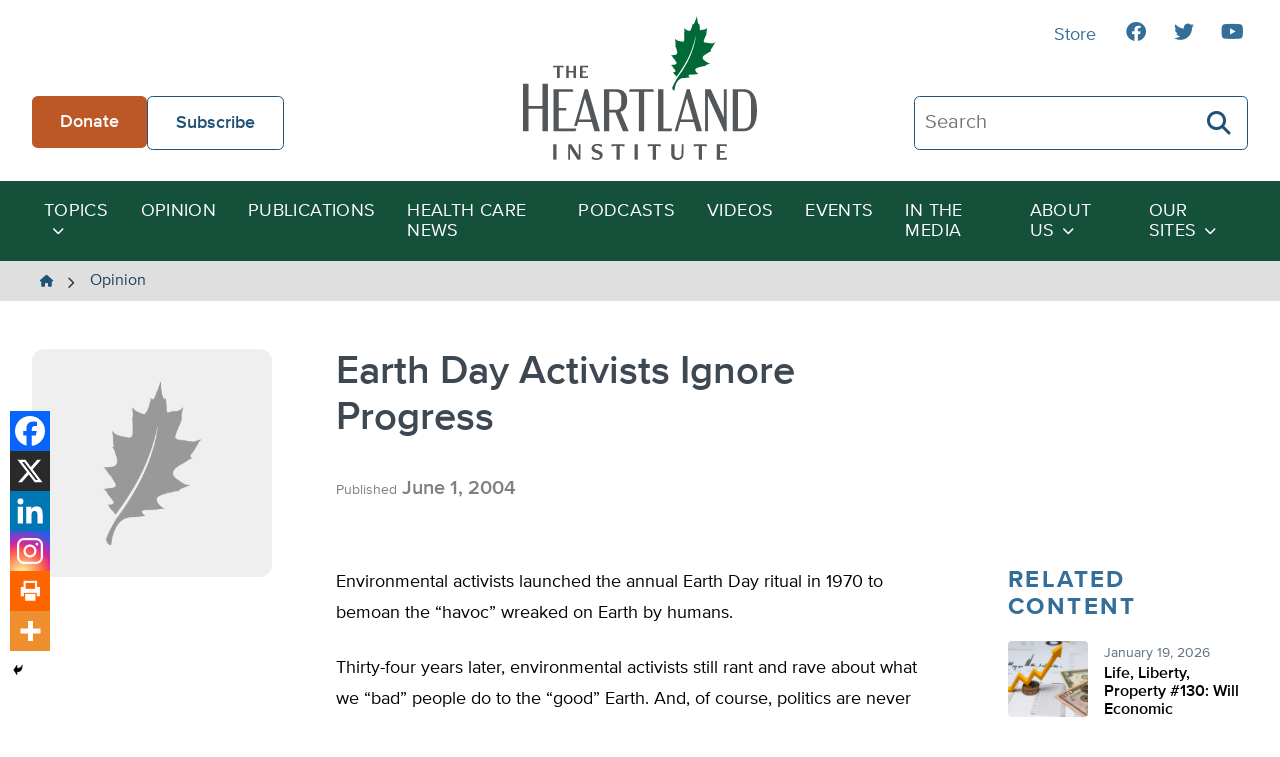

--- FILE ---
content_type: text/html; charset=UTF-8
request_url: https://heartland.org/opinion/earth-day-activists-ignore-progress/
body_size: 18266
content:
<!DOCTYPE html>
<html class="no-js" lang="en-US">
<head>
	<script type="text/javascript">
		document.documentElement.className = 'js';
	</script>

    <meta charset="UTF-8" />
    <meta name="viewport" content="width=device-width, initial-scale=1" />

    <meta name='robots' content='index, follow, max-image-preview:large, max-snippet:-1, max-video-preview:-1' />
	<style>img:is([sizes="auto" i], [sizes^="auto," i]) { contain-intrinsic-size: 3000px 1500px }</style>
	
	<!-- This site is optimized with the Yoast SEO plugin v26.4 - https://yoast.com/wordpress/plugins/seo/ -->
	<title>Earth Day Activists Ignore Progress - The Heartland Institute</title>
	<link rel="canonical" href="https://heartland.org/opinion/earth-day-activists-ignore-progress/" />
	<meta property="og:locale" content="en_US" />
	<meta property="og:type" content="article" />
	<meta property="og:title" content="Earth Day Activists Ignore Progress - The Heartland Institute" />
	<meta property="og:description" content="Environmental activists launched the annual Earth Day ritual in 1970 to bemoan the &quot;havoc&quot; wreaked on Earth by humans. Thirty-four years later, environmental activists still rant and rave about what we &quot;bad&quot; people do to the &quot;good&quot; Earth." />
	<meta property="og:url" content="https://heartland.org/opinion/earth-day-activists-ignore-progress/" />
	<meta property="og:site_name" content="The Heartland Institute" />
	<meta property="article:publisher" content="https://www.facebook.com/HeartlandInstitute" />
	<meta property="article:published_time" content="2004-06-01T00:00:00+00:00" />
	<meta name="twitter:card" content="summary_large_image" />
	<meta name="twitter:label1" content="Est. reading time" />
	<meta name="twitter:data1" content="4 minutes" />
	<script type="application/ld+json" class="yoast-schema-graph">{"@context":"https://schema.org","@graph":[{"@type":"WebPage","@id":"https://heartland.org/opinion/earth-day-activists-ignore-progress/","url":"https://heartland.org/opinion/earth-day-activists-ignore-progress/","name":"Earth Day Activists Ignore Progress - The Heartland Institute","isPartOf":{"@id":"https://heartland.org/#website"},"datePublished":"2004-06-01T00:00:00+00:00","author":{"@id":""},"breadcrumb":{"@id":"https://heartland.org/opinion/earth-day-activists-ignore-progress/#breadcrumb"},"inLanguage":"en-US","potentialAction":[{"@type":"ReadAction","target":["https://heartland.org/opinion/earth-day-activists-ignore-progress/"]}]},{"@type":"BreadcrumbList","@id":"https://heartland.org/opinion/earth-day-activists-ignore-progress/#breadcrumb","itemListElement":[{"@type":"ListItem","position":1,"name":"Home","item":"https://heartland.org/"},{"@type":"ListItem","position":2,"name":"Opinion","item":"https://heartland.org/opinion/"},{"@type":"ListItem","position":3,"name":"Earth Day Activists Ignore Progress"}]},{"@type":"WebSite","@id":"https://heartland.org/#website","url":"https://heartland.org/","name":"The Heartland Institute","description":"To discover, develop, and promote free-market solutions to social and economic problems.","potentialAction":[{"@type":"SearchAction","target":{"@type":"EntryPoint","urlTemplate":"https://heartland.org/?s={search_term_string}"},"query-input":{"@type":"PropertyValueSpecification","valueRequired":true,"valueName":"search_term_string"}}],"inLanguage":"en-US"}]}</script>
	<!-- / Yoast SEO plugin. -->


<link rel='dns-prefetch' href='//s7.addthis.com' />
<link rel="alternate" type="application/rss+xml" title="The Heartland Institute &raquo; Earth Day Activists Ignore Progress Comments Feed" href="https://heartland.org/opinion/earth-day-activists-ignore-progress/feed/" />
<script>
window._wpemojiSettings = {"baseUrl":"https:\/\/s.w.org\/images\/core\/emoji\/16.0.1\/72x72\/","ext":".png","svgUrl":"https:\/\/s.w.org\/images\/core\/emoji\/16.0.1\/svg\/","svgExt":".svg","source":{"concatemoji":"https:\/\/heartland.org\/wp-includes\/js\/wp-emoji-release.min.js?ver=6.8.3"}};
/*! This file is auto-generated */
!function(s,n){var o,i,e;function c(e){try{var t={supportTests:e,timestamp:(new Date).valueOf()};sessionStorage.setItem(o,JSON.stringify(t))}catch(e){}}function p(e,t,n){e.clearRect(0,0,e.canvas.width,e.canvas.height),e.fillText(t,0,0);var t=new Uint32Array(e.getImageData(0,0,e.canvas.width,e.canvas.height).data),a=(e.clearRect(0,0,e.canvas.width,e.canvas.height),e.fillText(n,0,0),new Uint32Array(e.getImageData(0,0,e.canvas.width,e.canvas.height).data));return t.every(function(e,t){return e===a[t]})}function u(e,t){e.clearRect(0,0,e.canvas.width,e.canvas.height),e.fillText(t,0,0);for(var n=e.getImageData(16,16,1,1),a=0;a<n.data.length;a++)if(0!==n.data[a])return!1;return!0}function f(e,t,n,a){switch(t){case"flag":return n(e,"\ud83c\udff3\ufe0f\u200d\u26a7\ufe0f","\ud83c\udff3\ufe0f\u200b\u26a7\ufe0f")?!1:!n(e,"\ud83c\udde8\ud83c\uddf6","\ud83c\udde8\u200b\ud83c\uddf6")&&!n(e,"\ud83c\udff4\udb40\udc67\udb40\udc62\udb40\udc65\udb40\udc6e\udb40\udc67\udb40\udc7f","\ud83c\udff4\u200b\udb40\udc67\u200b\udb40\udc62\u200b\udb40\udc65\u200b\udb40\udc6e\u200b\udb40\udc67\u200b\udb40\udc7f");case"emoji":return!a(e,"\ud83e\udedf")}return!1}function g(e,t,n,a){var r="undefined"!=typeof WorkerGlobalScope&&self instanceof WorkerGlobalScope?new OffscreenCanvas(300,150):s.createElement("canvas"),o=r.getContext("2d",{willReadFrequently:!0}),i=(o.textBaseline="top",o.font="600 32px Arial",{});return e.forEach(function(e){i[e]=t(o,e,n,a)}),i}function t(e){var t=s.createElement("script");t.src=e,t.defer=!0,s.head.appendChild(t)}"undefined"!=typeof Promise&&(o="wpEmojiSettingsSupports",i=["flag","emoji"],n.supports={everything:!0,everythingExceptFlag:!0},e=new Promise(function(e){s.addEventListener("DOMContentLoaded",e,{once:!0})}),new Promise(function(t){var n=function(){try{var e=JSON.parse(sessionStorage.getItem(o));if("object"==typeof e&&"number"==typeof e.timestamp&&(new Date).valueOf()<e.timestamp+604800&&"object"==typeof e.supportTests)return e.supportTests}catch(e){}return null}();if(!n){if("undefined"!=typeof Worker&&"undefined"!=typeof OffscreenCanvas&&"undefined"!=typeof URL&&URL.createObjectURL&&"undefined"!=typeof Blob)try{var e="postMessage("+g.toString()+"("+[JSON.stringify(i),f.toString(),p.toString(),u.toString()].join(",")+"));",a=new Blob([e],{type:"text/javascript"}),r=new Worker(URL.createObjectURL(a),{name:"wpTestEmojiSupports"});return void(r.onmessage=function(e){c(n=e.data),r.terminate(),t(n)})}catch(e){}c(n=g(i,f,p,u))}t(n)}).then(function(e){for(var t in e)n.supports[t]=e[t],n.supports.everything=n.supports.everything&&n.supports[t],"flag"!==t&&(n.supports.everythingExceptFlag=n.supports.everythingExceptFlag&&n.supports[t]);n.supports.everythingExceptFlag=n.supports.everythingExceptFlag&&!n.supports.flag,n.DOMReady=!1,n.readyCallback=function(){n.DOMReady=!0}}).then(function(){return e}).then(function(){var e;n.supports.everything||(n.readyCallback(),(e=n.source||{}).concatemoji?t(e.concatemoji):e.wpemoji&&e.twemoji&&(t(e.twemoji),t(e.wpemoji)))}))}((window,document),window._wpemojiSettings);
</script>
<link rel='stylesheet' id='sby_styles-css' href='https://heartland.org/wp-content/plugins/youtube-feed-pro/css/sb-youtube.min.css?ver=2.6.0' media='all' />
<style id='wp-emoji-styles-inline-css'>

	img.wp-smiley, img.emoji {
		display: inline !important;
		border: none !important;
		box-shadow: none !important;
		height: 1em !important;
		width: 1em !important;
		margin: 0 0.07em !important;
		vertical-align: -0.1em !important;
		background: none !important;
		padding: 0 !important;
	}
</style>
<link rel='stylesheet' id='wp-block-library-css' href='https://heartland.org/wp-includes/css/dist/block-library/style.min.css?ver=6.8.3' media='all' />
<style id='wp-block-library-theme-inline-css'>
.wp-block-audio :where(figcaption){color:#555;font-size:13px;text-align:center}.is-dark-theme .wp-block-audio :where(figcaption){color:#ffffffa6}.wp-block-audio{margin:0 0 1em}.wp-block-code{border:1px solid #ccc;border-radius:4px;font-family:Menlo,Consolas,monaco,monospace;padding:.8em 1em}.wp-block-embed :where(figcaption){color:#555;font-size:13px;text-align:center}.is-dark-theme .wp-block-embed :where(figcaption){color:#ffffffa6}.wp-block-embed{margin:0 0 1em}.blocks-gallery-caption{color:#555;font-size:13px;text-align:center}.is-dark-theme .blocks-gallery-caption{color:#ffffffa6}:root :where(.wp-block-image figcaption){color:#555;font-size:13px;text-align:center}.is-dark-theme :root :where(.wp-block-image figcaption){color:#ffffffa6}.wp-block-image{margin:0 0 1em}.wp-block-pullquote{border-bottom:4px solid;border-top:4px solid;color:currentColor;margin-bottom:1.75em}.wp-block-pullquote cite,.wp-block-pullquote footer,.wp-block-pullquote__citation{color:currentColor;font-size:.8125em;font-style:normal;text-transform:uppercase}.wp-block-quote{border-left:.25em solid;margin:0 0 1.75em;padding-left:1em}.wp-block-quote cite,.wp-block-quote footer{color:currentColor;font-size:.8125em;font-style:normal;position:relative}.wp-block-quote:where(.has-text-align-right){border-left:none;border-right:.25em solid;padding-left:0;padding-right:1em}.wp-block-quote:where(.has-text-align-center){border:none;padding-left:0}.wp-block-quote.is-large,.wp-block-quote.is-style-large,.wp-block-quote:where(.is-style-plain){border:none}.wp-block-search .wp-block-search__label{font-weight:700}.wp-block-search__button{border:1px solid #ccc;padding:.375em .625em}:where(.wp-block-group.has-background){padding:1.25em 2.375em}.wp-block-separator.has-css-opacity{opacity:.4}.wp-block-separator{border:none;border-bottom:2px solid;margin-left:auto;margin-right:auto}.wp-block-separator.has-alpha-channel-opacity{opacity:1}.wp-block-separator:not(.is-style-wide):not(.is-style-dots){width:100px}.wp-block-separator.has-background:not(.is-style-dots){border-bottom:none;height:1px}.wp-block-separator.has-background:not(.is-style-wide):not(.is-style-dots){height:2px}.wp-block-table{margin:0 0 1em}.wp-block-table td,.wp-block-table th{word-break:normal}.wp-block-table :where(figcaption){color:#555;font-size:13px;text-align:center}.is-dark-theme .wp-block-table :where(figcaption){color:#ffffffa6}.wp-block-video :where(figcaption){color:#555;font-size:13px;text-align:center}.is-dark-theme .wp-block-video :where(figcaption){color:#ffffffa6}.wp-block-video{margin:0 0 1em}:root :where(.wp-block-template-part.has-background){margin-bottom:0;margin-top:0;padding:1.25em 2.375em}
</style>
<link rel='stylesheet' id='awb-css' href='https://heartland.org/wp-content/plugins/advanced-backgrounds/assets/awb/awb.min.css?ver=1.12.7' media='all' />
<style id='global-styles-inline-css'>
:root{--wp--preset--aspect-ratio--square: 1;--wp--preset--aspect-ratio--4-3: 4/3;--wp--preset--aspect-ratio--3-4: 3/4;--wp--preset--aspect-ratio--3-2: 3/2;--wp--preset--aspect-ratio--2-3: 2/3;--wp--preset--aspect-ratio--16-9: 16/9;--wp--preset--aspect-ratio--9-16: 9/16;--wp--preset--color--black: #000000;--wp--preset--color--cyan-bluish-gray: #abb8c3;--wp--preset--color--white: #FFFFFF;--wp--preset--color--pale-pink: #f78da7;--wp--preset--color--vivid-red: #cf2e2e;--wp--preset--color--luminous-vivid-orange: #ff6900;--wp--preset--color--luminous-vivid-amber: #fcb900;--wp--preset--color--light-green-cyan: #7bdcb5;--wp--preset--color--vivid-green-cyan: #00d084;--wp--preset--color--pale-cyan-blue: #8ed1fc;--wp--preset--color--vivid-cyan-blue: #0693e3;--wp--preset--color--vivid-purple: #9b51e0;--wp--preset--color--pale-gray: #EFEFEF;--wp--preset--color--light-gray: #E0DFDF;--wp--preset--color--light-bluegray: #627282;--wp--preset--color--bluegray: #3D4853;--wp--preset--color--dark-bluegray: #323A43;--wp--preset--color--orange-dark: #A2481C;--wp--preset--color--orange: #BD5726;--wp--preset--color--green-dark: #15503b;--wp--preset--color--green: #22765A;--wp--preset--color--blue-dark: #194261;--wp--preset--color--blue: #1F5277;--wp--preset--gradient--vivid-cyan-blue-to-vivid-purple: linear-gradient(135deg,rgba(6,147,227,1) 0%,rgb(155,81,224) 100%);--wp--preset--gradient--light-green-cyan-to-vivid-green-cyan: linear-gradient(135deg,rgb(122,220,180) 0%,rgb(0,208,130) 100%);--wp--preset--gradient--luminous-vivid-amber-to-luminous-vivid-orange: linear-gradient(135deg,rgba(252,185,0,1) 0%,rgba(255,105,0,1) 100%);--wp--preset--gradient--luminous-vivid-orange-to-vivid-red: linear-gradient(135deg,rgba(255,105,0,1) 0%,rgb(207,46,46) 100%);--wp--preset--gradient--very-light-gray-to-cyan-bluish-gray: linear-gradient(135deg,rgb(238,238,238) 0%,rgb(169,184,195) 100%);--wp--preset--gradient--cool-to-warm-spectrum: linear-gradient(135deg,rgb(74,234,220) 0%,rgb(151,120,209) 20%,rgb(207,42,186) 40%,rgb(238,44,130) 60%,rgb(251,105,98) 80%,rgb(254,248,76) 100%);--wp--preset--gradient--blush-light-purple: linear-gradient(135deg,rgb(255,206,236) 0%,rgb(152,150,240) 100%);--wp--preset--gradient--blush-bordeaux: linear-gradient(135deg,rgb(254,205,165) 0%,rgb(254,45,45) 50%,rgb(107,0,62) 100%);--wp--preset--gradient--luminous-dusk: linear-gradient(135deg,rgb(255,203,112) 0%,rgb(199,81,192) 50%,rgb(65,88,208) 100%);--wp--preset--gradient--pale-ocean: linear-gradient(135deg,rgb(255,245,203) 0%,rgb(182,227,212) 50%,rgb(51,167,181) 100%);--wp--preset--gradient--electric-grass: linear-gradient(135deg,rgb(202,248,128) 0%,rgb(113,206,126) 100%);--wp--preset--gradient--midnight: linear-gradient(135deg,rgb(2,3,129) 0%,rgb(40,116,252) 100%);--wp--preset--font-size--small: 13px;--wp--preset--font-size--medium: 20px;--wp--preset--font-size--large: 36px;--wp--preset--font-size--x-large: 42px;--wp--preset--spacing--20: 0.44rem;--wp--preset--spacing--30: 0.67rem;--wp--preset--spacing--40: 1rem;--wp--preset--spacing--50: 1.5rem;--wp--preset--spacing--60: 2.25rem;--wp--preset--spacing--70: 3.38rem;--wp--preset--spacing--80: 5.06rem;--wp--preset--shadow--natural: 6px 6px 9px rgba(0, 0, 0, 0.2);--wp--preset--shadow--deep: 12px 12px 50px rgba(0, 0, 0, 0.4);--wp--preset--shadow--sharp: 6px 6px 0px rgba(0, 0, 0, 0.2);--wp--preset--shadow--outlined: 6px 6px 0px -3px rgba(255, 255, 255, 1), 6px 6px rgba(0, 0, 0, 1);--wp--preset--shadow--crisp: 6px 6px 0px rgba(0, 0, 0, 1);}:where(body) { margin: 0; }.wp-site-blocks > .alignleft { float: left; margin-right: 2em; }.wp-site-blocks > .alignright { float: right; margin-left: 2em; }.wp-site-blocks > .aligncenter { justify-content: center; margin-left: auto; margin-right: auto; }:where(.is-layout-flex){gap: 0.5em;}:where(.is-layout-grid){gap: 0.5em;}.is-layout-flow > .alignleft{float: left;margin-inline-start: 0;margin-inline-end: 2em;}.is-layout-flow > .alignright{float: right;margin-inline-start: 2em;margin-inline-end: 0;}.is-layout-flow > .aligncenter{margin-left: auto !important;margin-right: auto !important;}.is-layout-constrained > .alignleft{float: left;margin-inline-start: 0;margin-inline-end: 2em;}.is-layout-constrained > .alignright{float: right;margin-inline-start: 2em;margin-inline-end: 0;}.is-layout-constrained > .aligncenter{margin-left: auto !important;margin-right: auto !important;}.is-layout-constrained > :where(:not(.alignleft):not(.alignright):not(.alignfull)){margin-left: auto !important;margin-right: auto !important;}body .is-layout-flex{display: flex;}.is-layout-flex{flex-wrap: wrap;align-items: center;}.is-layout-flex > :is(*, div){margin: 0;}body .is-layout-grid{display: grid;}.is-layout-grid > :is(*, div){margin: 0;}body{padding-top: 0px;padding-right: 0px;padding-bottom: 0px;padding-left: 0px;}a:where(:not(.wp-element-button)){text-decoration: underline;}:root :where(.wp-element-button, .wp-block-button__link){background-color: #32373c;border-width: 0;color: #fff;font-family: inherit;font-size: inherit;line-height: inherit;padding: calc(0.667em + 2px) calc(1.333em + 2px);text-decoration: none;}.has-black-color{color: var(--wp--preset--color--black) !important;}.has-cyan-bluish-gray-color{color: var(--wp--preset--color--cyan-bluish-gray) !important;}.has-white-color{color: var(--wp--preset--color--white) !important;}.has-pale-pink-color{color: var(--wp--preset--color--pale-pink) !important;}.has-vivid-red-color{color: var(--wp--preset--color--vivid-red) !important;}.has-luminous-vivid-orange-color{color: var(--wp--preset--color--luminous-vivid-orange) !important;}.has-luminous-vivid-amber-color{color: var(--wp--preset--color--luminous-vivid-amber) !important;}.has-light-green-cyan-color{color: var(--wp--preset--color--light-green-cyan) !important;}.has-vivid-green-cyan-color{color: var(--wp--preset--color--vivid-green-cyan) !important;}.has-pale-cyan-blue-color{color: var(--wp--preset--color--pale-cyan-blue) !important;}.has-vivid-cyan-blue-color{color: var(--wp--preset--color--vivid-cyan-blue) !important;}.has-vivid-purple-color{color: var(--wp--preset--color--vivid-purple) !important;}.has-pale-gray-color{color: var(--wp--preset--color--pale-gray) !important;}.has-light-gray-color{color: var(--wp--preset--color--light-gray) !important;}.has-light-bluegray-color{color: var(--wp--preset--color--light-bluegray) !important;}.has-bluegray-color{color: var(--wp--preset--color--bluegray) !important;}.has-dark-bluegray-color{color: var(--wp--preset--color--dark-bluegray) !important;}.has-orange-dark-color{color: var(--wp--preset--color--orange-dark) !important;}.has-orange-color{color: var(--wp--preset--color--orange) !important;}.has-green-dark-color{color: var(--wp--preset--color--green-dark) !important;}.has-green-color{color: var(--wp--preset--color--green) !important;}.has-blue-dark-color{color: var(--wp--preset--color--blue-dark) !important;}.has-blue-color{color: var(--wp--preset--color--blue) !important;}.has-black-background-color{background-color: var(--wp--preset--color--black) !important;}.has-cyan-bluish-gray-background-color{background-color: var(--wp--preset--color--cyan-bluish-gray) !important;}.has-white-background-color{background-color: var(--wp--preset--color--white) !important;}.has-pale-pink-background-color{background-color: var(--wp--preset--color--pale-pink) !important;}.has-vivid-red-background-color{background-color: var(--wp--preset--color--vivid-red) !important;}.has-luminous-vivid-orange-background-color{background-color: var(--wp--preset--color--luminous-vivid-orange) !important;}.has-luminous-vivid-amber-background-color{background-color: var(--wp--preset--color--luminous-vivid-amber) !important;}.has-light-green-cyan-background-color{background-color: var(--wp--preset--color--light-green-cyan) !important;}.has-vivid-green-cyan-background-color{background-color: var(--wp--preset--color--vivid-green-cyan) !important;}.has-pale-cyan-blue-background-color{background-color: var(--wp--preset--color--pale-cyan-blue) !important;}.has-vivid-cyan-blue-background-color{background-color: var(--wp--preset--color--vivid-cyan-blue) !important;}.has-vivid-purple-background-color{background-color: var(--wp--preset--color--vivid-purple) !important;}.has-pale-gray-background-color{background-color: var(--wp--preset--color--pale-gray) !important;}.has-light-gray-background-color{background-color: var(--wp--preset--color--light-gray) !important;}.has-light-bluegray-background-color{background-color: var(--wp--preset--color--light-bluegray) !important;}.has-bluegray-background-color{background-color: var(--wp--preset--color--bluegray) !important;}.has-dark-bluegray-background-color{background-color: var(--wp--preset--color--dark-bluegray) !important;}.has-orange-dark-background-color{background-color: var(--wp--preset--color--orange-dark) !important;}.has-orange-background-color{background-color: var(--wp--preset--color--orange) !important;}.has-green-dark-background-color{background-color: var(--wp--preset--color--green-dark) !important;}.has-green-background-color{background-color: var(--wp--preset--color--green) !important;}.has-blue-dark-background-color{background-color: var(--wp--preset--color--blue-dark) !important;}.has-blue-background-color{background-color: var(--wp--preset--color--blue) !important;}.has-black-border-color{border-color: var(--wp--preset--color--black) !important;}.has-cyan-bluish-gray-border-color{border-color: var(--wp--preset--color--cyan-bluish-gray) !important;}.has-white-border-color{border-color: var(--wp--preset--color--white) !important;}.has-pale-pink-border-color{border-color: var(--wp--preset--color--pale-pink) !important;}.has-vivid-red-border-color{border-color: var(--wp--preset--color--vivid-red) !important;}.has-luminous-vivid-orange-border-color{border-color: var(--wp--preset--color--luminous-vivid-orange) !important;}.has-luminous-vivid-amber-border-color{border-color: var(--wp--preset--color--luminous-vivid-amber) !important;}.has-light-green-cyan-border-color{border-color: var(--wp--preset--color--light-green-cyan) !important;}.has-vivid-green-cyan-border-color{border-color: var(--wp--preset--color--vivid-green-cyan) !important;}.has-pale-cyan-blue-border-color{border-color: var(--wp--preset--color--pale-cyan-blue) !important;}.has-vivid-cyan-blue-border-color{border-color: var(--wp--preset--color--vivid-cyan-blue) !important;}.has-vivid-purple-border-color{border-color: var(--wp--preset--color--vivid-purple) !important;}.has-pale-gray-border-color{border-color: var(--wp--preset--color--pale-gray) !important;}.has-light-gray-border-color{border-color: var(--wp--preset--color--light-gray) !important;}.has-light-bluegray-border-color{border-color: var(--wp--preset--color--light-bluegray) !important;}.has-bluegray-border-color{border-color: var(--wp--preset--color--bluegray) !important;}.has-dark-bluegray-border-color{border-color: var(--wp--preset--color--dark-bluegray) !important;}.has-orange-dark-border-color{border-color: var(--wp--preset--color--orange-dark) !important;}.has-orange-border-color{border-color: var(--wp--preset--color--orange) !important;}.has-green-dark-border-color{border-color: var(--wp--preset--color--green-dark) !important;}.has-green-border-color{border-color: var(--wp--preset--color--green) !important;}.has-blue-dark-border-color{border-color: var(--wp--preset--color--blue-dark) !important;}.has-blue-border-color{border-color: var(--wp--preset--color--blue) !important;}.has-vivid-cyan-blue-to-vivid-purple-gradient-background{background: var(--wp--preset--gradient--vivid-cyan-blue-to-vivid-purple) !important;}.has-light-green-cyan-to-vivid-green-cyan-gradient-background{background: var(--wp--preset--gradient--light-green-cyan-to-vivid-green-cyan) !important;}.has-luminous-vivid-amber-to-luminous-vivid-orange-gradient-background{background: var(--wp--preset--gradient--luminous-vivid-amber-to-luminous-vivid-orange) !important;}.has-luminous-vivid-orange-to-vivid-red-gradient-background{background: var(--wp--preset--gradient--luminous-vivid-orange-to-vivid-red) !important;}.has-very-light-gray-to-cyan-bluish-gray-gradient-background{background: var(--wp--preset--gradient--very-light-gray-to-cyan-bluish-gray) !important;}.has-cool-to-warm-spectrum-gradient-background{background: var(--wp--preset--gradient--cool-to-warm-spectrum) !important;}.has-blush-light-purple-gradient-background{background: var(--wp--preset--gradient--blush-light-purple) !important;}.has-blush-bordeaux-gradient-background{background: var(--wp--preset--gradient--blush-bordeaux) !important;}.has-luminous-dusk-gradient-background{background: var(--wp--preset--gradient--luminous-dusk) !important;}.has-pale-ocean-gradient-background{background: var(--wp--preset--gradient--pale-ocean) !important;}.has-electric-grass-gradient-background{background: var(--wp--preset--gradient--electric-grass) !important;}.has-midnight-gradient-background{background: var(--wp--preset--gradient--midnight) !important;}.has-small-font-size{font-size: var(--wp--preset--font-size--small) !important;}.has-medium-font-size{font-size: var(--wp--preset--font-size--medium) !important;}.has-large-font-size{font-size: var(--wp--preset--font-size--large) !important;}.has-x-large-font-size{font-size: var(--wp--preset--font-size--x-large) !important;}
:where(.wp-block-post-template.is-layout-flex){gap: 1.25em;}:where(.wp-block-post-template.is-layout-grid){gap: 1.25em;}
:where(.wp-block-columns.is-layout-flex){gap: 2em;}:where(.wp-block-columns.is-layout-grid){gap: 2em;}
:root :where(.wp-block-pullquote){font-size: 1.5em;line-height: 1.6;}
</style>
<link rel='stylesheet' id='heartland-style-css' href='https://heartland.org/wp-content/themes/heartland/style.css?ver=1.0.1' media='all' />
<link rel='stylesheet' id='heateor_sss_frontend_css-css' href='https://heartland.org/wp-content/plugins/sassy-social-share/public/css/sassy-social-share-public.css?ver=3.3.79' media='all' />
<style id='heateor_sss_frontend_css-inline-css'>
.heateor_sss_button_instagram span.heateor_sss_svg,a.heateor_sss_instagram span.heateor_sss_svg{background:radial-gradient(circle at 30% 107%,#fdf497 0,#fdf497 5%,#fd5949 45%,#d6249f 60%,#285aeb 90%)}.heateor_sss_horizontal_sharing .heateor_sss_svg,.heateor_sss_standard_follow_icons_container .heateor_sss_svg{color:#fff;border-width:0px;border-style:solid;border-color:transparent}.heateor_sss_horizontal_sharing .heateorSssTCBackground{color:#666}.heateor_sss_horizontal_sharing span.heateor_sss_svg:hover,.heateor_sss_standard_follow_icons_container span.heateor_sss_svg:hover{border-color:transparent;}.heateor_sss_vertical_sharing span.heateor_sss_svg,.heateor_sss_floating_follow_icons_container span.heateor_sss_svg{color:#fff;border-width:0px;border-style:solid;border-color:transparent;}.heateor_sss_vertical_sharing .heateorSssTCBackground{color:#666;}.heateor_sss_vertical_sharing span.heateor_sss_svg:hover,.heateor_sss_floating_follow_icons_container span.heateor_sss_svg:hover{border-color:transparent;}@media screen and (max-width:783px) {.heateor_sss_vertical_sharing{display:none!important}}div.heateor_sss_mobile_footer{display:none;}@media screen and (max-width:783px){div.heateor_sss_bottom_sharing .heateorSssTCBackground{background-color:white}div.heateor_sss_bottom_sharing{width:100%!important;left:0!important;}div.heateor_sss_bottom_sharing a{width:16.6666666667% !important;}div.heateor_sss_bottom_sharing .heateor_sss_svg{width: 100% !important;}div.heateor_sss_bottom_sharing div.heateorSssTotalShareCount{font-size:1em!important;line-height:28px!important}div.heateor_sss_bottom_sharing div.heateorSssTotalShareText{font-size:.7em!important;line-height:0px!important}div.heateor_sss_mobile_footer{display:block;height:40px;}.heateor_sss_bottom_sharing{padding:0!important;display:block!important;width:auto!important;bottom:-2px!important;top: auto!important;}.heateor_sss_bottom_sharing .heateor_sss_square_count{line-height:inherit;}.heateor_sss_bottom_sharing .heateorSssSharingArrow{display:none;}.heateor_sss_bottom_sharing .heateorSssTCBackground{margin-right:1.1em!important}}
</style>
<script src="https://heartland.org/wp-includes/js/jquery/jquery.min.js?ver=3.7.1" id="jquery-core-js"></script>
<script src="https://heartland.org/wp-includes/js/jquery/jquery-migrate.min.js?ver=3.4.1" id="jquery-migrate-js"></script>
<script src="//s7.addthis.com/js/300/addthis_widget.js?ver=6.8.3#pubid=ra-636e8ca658c6a405" id="addthis-scripts-js"></script>
<link rel="https://api.w.org/" href="https://heartland.org/wp-json/" /><link rel="alternate" title="JSON" type="application/json" href="https://heartland.org/wp-json/wp/v2/posts/57039" /><link rel="EditURI" type="application/rsd+xml" title="RSD" href="https://heartland.org/xmlrpc.php?rsd" />
<link rel='shortlink' href='https://heartland.org/?p=57039' />
<link rel="alternate" title="oEmbed (JSON)" type="application/json+oembed" href="https://heartland.org/wp-json/oembed/1.0/embed?url=https%3A%2F%2Fheartland.org%2Fopinion%2Fearth-day-activists-ignore-progress%2F" />
<link rel="alternate" title="oEmbed (XML)" type="text/xml+oembed" href="https://heartland.org/wp-json/oembed/1.0/embed?url=https%3A%2F%2Fheartland.org%2Fopinion%2Fearth-day-activists-ignore-progress%2F&#038;format=xml" />
<!-- start Simple Custom CSS and JS -->
<script>
// Add this to your theme's footer or use Insert Headers and Footers plugin
document.addEventListener('DOMContentLoaded', function() {
    // Show/hide listing preference field based on recognition choice
    const recognitionRadios = document.querySelectorAll('input[name="recognition"]');
    const listingField = document.getElementById('listing-preference');
    
    if (recognitionRadios.length > 0 && listingField) {
        recognitionRadios.forEach(radio => {
            radio.addEventListener('change', function() {
                if (this.value === 'Public Recognition') {
                    listingField.style.display = 'block';
                } else {
                    listingField.style.display = 'none';
                    const listedAsField = document.getElementById('listed-as');
                    if (listedAsField) {
                        listedAsField.value = ''; // Clear the field when hidden
                    }
                }
            });
        });
    }
});</script>
<!-- end Simple Custom CSS and JS -->
<!-- start Simple Custom CSS and JS -->
<style>
/* Legacy Form Styling */
.legacy-form-wrapper {
    background: white;
    border-radius: 15px;
    padding: 3rem;
    box-shadow: 0 10px 30px rgba(0,0,0,0.1);
    max-width: 600px;
    margin: 0 auto;
    border: 2px solid #f0f0f0;
}

.legacy-form-wrapper .form-row {
    margin-bottom: 2rem;
}

.legacy-form-wrapper .form-row label {
    display: block;
    margin-bottom: 0.5rem;
    font-weight: bold;
    color: #18320c;
    font-size: 1rem;
}

.legacy-form-wrapper .form-control {
    width: 100%;
    padding: 1rem;
    border: 2px solid #e0e0e0;
    border-radius: 8px;
    font-size: 1rem;
    transition: border-color 0.3s ease, box-shadow 0.3s ease;
    background-color: #fafafa;
    box-sizing: border-box;
}

.legacy-form-wrapper .form-control:focus {
    outline: none;
    border-color: #d4af37;
    box-shadow: 0 0 0 3px rgba(212, 175, 55, 0.1);
    background-color: white;
}

.legacy-form-wrapper .checkbox-row {
    display: flex;
    align-items: flex-start;
    gap: 1rem;
}

.legacy-form-wrapper .checkbox-row .wpcf7-list-item {
    margin: 0;
    display: flex;
    align-items: flex-start;
    gap: 1rem;
}

.legacy-form-wrapper .checkbox-row .wpcf7-list-item-label {
    font-weight: normal;
    margin: 0;
    flex: 1;
    cursor: pointer;
    color: #333;
}

.legacy-form-wrapper .checkbox-input {
    transform: scale(1.2);
    margin: 0;
}

.legacy-form-wrapper .radio-group {
    display: flex;
    gap: 2rem;
    margin-top: 0.5rem;
    flex-wrap: wrap;
}

.legacy-form-wrapper .radio-group .wpcf7-list-item {
    display: flex;
    align-items: center;
    gap: 0.5rem;
    margin: 0;
}

.legacy-form-wrapper .radio-group .wpcf7-list-item-label {
    margin: 0;
    font-weight: normal;
    cursor: pointer;
}

.legacy-form-wrapper .radio-input {
    transform: scale(1.2);
    margin: 0;
}

.legacy-form-wrapper .submit-btn {
    background: linear-gradient(135deg, #d4af37, #b8941f);
    color: white;
    border: none;
    padding: 1.2rem 3rem;
    font-size: 1.1rem;
    font-weight: bold;
    border-radius: 50px;
    cursor: pointer;
    transition: all 0.3s ease;
    width: 100%;
    margin-top: 1rem;
    box-shadow: 0 4px 15px rgba(212, 175, 55, 0.3);
}

.legacy-form-wrapper .submit-btn:hover {
    background: linear-gradient(135deg, #b8941f, #d4af37);
    transform: translateY(-2px);
    box-shadow: 0 6px 20px rgba(212, 175, 55, 0.4);
}

.legacy-form-wrapper .submit-btn:active {
    transform: translateY(0);
}

.legacy-form-wrapper .submit-row {
    text-align: center;
}

/* Hide CF7 default styles */
.legacy-form-wrapper .wpcf7-form p {
    margin: 0;
}

.legacy-form-wrapper .wpcf7-not-valid-tip {
    color: #d32f2f;
    font-size: 0.9rem;
    margin-top: 0.5rem;
}

/* Responsive Design */
@media (max-width: 768px) {
    .legacy-form-wrapper {
        padding: 2rem 1.5rem;
        margin: 0 15px;
    }
    
    .legacy-form-wrapper .radio-group {
        flex-direction: column;
        gap: 1rem;
    }
}

@media (max-width: 480px) {
    .legacy-form-wrapper {
        padding: 1.5rem 1rem;
    }
    
    .legacy-form-wrapper .submit-btn {
        padding: 1rem 2rem;
        font-size: 1rem;
    }
}</style>
<!-- end Simple Custom CSS and JS -->
<meta name="facebook-domain-verification" content="2d71255lpo33loynl95nose8o5cp3z" /><style>.topic-emerging-issues-bg{background-color:#758091;}.topic-emerging-issues-text{color:#758091;}.topic-environment-energy-bg{background-color:#3F841F;}.topic-environment-energy-text{color:#3F841F;}.topic-government-liberty-bg{background-color:#543F8E;}.topic-government-liberty-text{color:#543F8E;}.topic-education-bg{background-color:#AA6122;}.topic-education-text{color:#AA6122;}.topic-health-care-bg{background-color:#398084;}.topic-health-care-text{color:#398084;}.topic-economy-bg{background-color:#1F5277;}.topic-economy-text{color:#1F5277;}.topic-socialism-bg{background-color:#A22622;}.topic-socialism-text{color:#A22622;}</style><meta name="generator" content="Elementor 3.32.1; features: e_font_icon_svg, additional_custom_breakpoints; settings: css_print_method-external, google_font-enabled, font_display-swap">
			<style>
				.e-con.e-parent:nth-of-type(n+4):not(.e-lazyloaded):not(.e-no-lazyload),
				.e-con.e-parent:nth-of-type(n+4):not(.e-lazyloaded):not(.e-no-lazyload) * {
					background-image: none !important;
				}
				@media screen and (max-height: 1024px) {
					.e-con.e-parent:nth-of-type(n+3):not(.e-lazyloaded):not(.e-no-lazyload),
					.e-con.e-parent:nth-of-type(n+3):not(.e-lazyloaded):not(.e-no-lazyload) * {
						background-image: none !important;
					}
				}
				@media screen and (max-height: 640px) {
					.e-con.e-parent:nth-of-type(n+2):not(.e-lazyloaded):not(.e-no-lazyload),
					.e-con.e-parent:nth-of-type(n+2):not(.e-lazyloaded):not(.e-no-lazyload) * {
						background-image: none !important;
					}
				}
			</style>
			</head>

<body class="wp-singular post-template-default single single-post postid-57039 single-format-standard wp-theme-heartland elementor-default elementor-kit-88085">
        <div id="zn-site">
        <a class="skip-link screen-reader-text" href="#zn-main">Skip to content</a>

        <header id="zn-header">
    <div class="zn-site-width zn-header-stage">
        <a href="https://heartland.org" class="zn-brand">
            The Heartland Institute        </a>
        <button id="zn-main-menu-btn" class="zn-main-menu-btn fa-bars" aria-controls="zn-menu-drawer">
            Open Menu
        </button>
        <div id="zn-menu-drawer" class="zn-menu-drawer">
            <div class="zn-action-nav">
                <nav class="menu-action-menu-container" aria-label="Action Buttons"><ul class="zn-menu"><li id="menu-item-86" class="menu-item menu-item-type-post_type menu-item-object-page menu-item-86"><a href="https://heartland.org/donate/">Donate</a></li>
<li id="menu-item-85" class="menu-item menu-item-type-post_type menu-item-object-page menu-item-85"><a href="https://heartland.org/subscribe/">Subscribe</a></li>
</ul></nav>            </div>
            <div class="zn-header-search">
                <form action="/" method="get">
	<label for="header-search" class="sr-only">Search The Heartland Institute</label>
	<input type="text" name="s" id="header-search" placeholder="Search" />
	<button class="zn-header-search-submit fa-search" type="submit">Search</button>
</form>            </div>
            <div class="zn-main-nav">
                <div class="zn-site-width">
                    <nav class="menu-main-menu-container" aria-label="Primary"><ul class="zn-menu"><li id="menu-item-63" class="menu-item menu-item-type-post_type menu-item-object-page menu-item-has-children menu-item-63"><a href="https://heartland.org/topics/">Topics</a>
<ul class="sub-menu">
	<li id="menu-item-64" class="menu-item menu-item-type-post_type menu-item-object-page menu-item-64"><a href="https://heartland.org/topics/environment-energy/">Environment &#038; Energy</a></li>
	<li id="menu-item-65" class="menu-item menu-item-type-post_type menu-item-object-page menu-item-65"><a href="https://heartland.org/topics/government-liberty/">Government &#038; Liberty</a></li>
	<li id="menu-item-66" class="menu-item menu-item-type-post_type menu-item-object-page menu-item-66"><a href="https://heartland.org/topics/education/">Education</a></li>
	<li id="menu-item-67" class="menu-item menu-item-type-post_type menu-item-object-page menu-item-67"><a href="https://heartland.org/topics/health-care/">Health Care</a></li>
	<li id="menu-item-68" class="menu-item menu-item-type-post_type menu-item-object-page menu-item-68"><a href="https://heartland.org/topics/economy/">Economy</a></li>
	<li id="menu-item-82885" class="menu-item menu-item-type-custom menu-item-object-custom menu-item-82885"><a href="https://heartland.org/topics/emerging-issues-center/">Emerging Issues</a></li>
</ul>
</li>
<li id="menu-item-53" class="menu-item menu-item-type-post_type menu-item-object-page current_page_parent menu-item-53"><a href="https://heartland.org/opinion/">Opinion</a></li>
<li id="menu-item-83281" class="menu-item menu-item-type-custom menu-item-object-custom menu-item-83281"><a href="https://heartland.org/publications/?topic=emerging-issues%2Cenvironment-energy%2Cgovernment-liberty%2Ceducation%2Chealth-care%2Ceconomy%2Csocialism">Publications</a></li>
<li id="menu-item-83370" class="menu-item menu-item-type-custom menu-item-object-custom menu-item-83370"><a href="https://heartland.org/health-care-news/">Health Care News</a></li>
<li id="menu-item-96" class="menu-item menu-item-type-post_type menu-item-object-page menu-item-96"><a href="https://heartland.org/podcasts/">Podcasts</a></li>
<li id="menu-item-80" class="menu-item menu-item-type-post_type menu-item-object-page menu-item-80"><a href="https://heartland.org/videos/">Videos</a></li>
<li id="menu-item-95" class="menu-item menu-item-type-post_type menu-item-object-page menu-item-95"><a href="https://heartland.org/events/">Events</a></li>
<li id="menu-item-101" class="menu-item menu-item-type-post_type menu-item-object-page menu-item-101"><a href="https://heartland.org/in-the-media/">In The Media</a></li>
<li id="menu-item-54" class="menu-item menu-item-type-post_type menu-item-object-page menu-item-has-children menu-item-54"><a href="https://heartland.org/about-us/">About Us</a>
<ul class="sub-menu">
	<li id="menu-item-15000" class="menu-item menu-item-type-custom menu-item-object-custom menu-item-15000"><a href="/about-us">About Us</a></li>
	<li id="menu-item-57" class="menu-item menu-item-type-post_type menu-item-object-page menu-item-57"><a href="https://heartland.org/about-us/what-we-do/">What We Do</a></li>
	<li id="menu-item-56" class="menu-item menu-item-type-post_type menu-item-object-page menu-item-56"><a href="https://heartland.org/about-us/who-we-are/">Who We Are</a></li>
	<li id="menu-item-82653" class="menu-item menu-item-type-custom menu-item-object-custom menu-item-82653"><a href="https://heartland.org/about-us/who-we-are/?profiletype=board-of-directors">Board of Directors</a></li>
	<li id="menu-item-61" class="menu-item menu-item-type-post_type menu-item-object-page menu-item-61"><a href="https://heartland.org/about-us/contact-us/">Contact Us</a></li>
	<li id="menu-item-58" class="menu-item menu-item-type-post_type menu-item-object-page menu-item-58"><a href="https://heartland.org/about-us/funding/">Funding</a></li>
	<li id="menu-item-62" class="menu-item menu-item-type-post_type menu-item-object-page menu-item-62"><a href="https://heartland.org/about-us/endorsements/">Endorsements</a></li>
	<li id="menu-item-55" class="menu-item menu-item-type-post_type menu-item-object-page menu-item-55"><a href="https://heartland.org/about-us/careers/">Careers &#038; Internships</a></li>
	<li id="menu-item-59" class="menu-item menu-item-type-post_type menu-item-object-page menu-item-59"><a href="https://heartland.org/about-us/volunteering/">Volunteering</a></li>
</ul>
</li>
<li id="menu-item-100" class="menu-item menu-item-type-post_type menu-item-object-page menu-item-has-children menu-item-100"><a href="https://heartland.org/our-sites/">Our Sites</a>
<ul class="sub-menu">
	<li id="menu-item-102" class="menu-item menu-item-type-custom menu-item-object-custom menu-item-102"><a href="http://climatechangeawards.org/">Climate Change Awards</a></li>
	<li id="menu-item-103" class="menu-item menu-item-type-custom menu-item-object-custom menu-item-103"><a href="http://climatechangereconsidered.org/">Climate Change Reconsidered (NIPCC)</a></li>
	<li id="menu-item-104" class="menu-item menu-item-type-custom menu-item-object-custom menu-item-104"><a href="http://climateconferences.heartland.org/">Climate Conferences</a></li>
	<li id="menu-item-105" class="menu-item menu-item-type-custom menu-item-object-custom menu-item-105"><a href="https://climateataglance.com/">Climate at a Glance</a></li>
	<li id="menu-item-106" class="menu-item menu-item-type-custom menu-item-object-custom menu-item-106"><a href="https://climaterealism.com/">Climate Realism</a></li>
	<li id="menu-item-81863" class="menu-item menu-item-type-custom menu-item-object-custom menu-item-81863"><a href="https://energyataglance.com/">Energy at a Glance</a></li>
	<li id="menu-item-81862" class="menu-item menu-item-type-custom menu-item-object-custom menu-item-81862"><a href="https://heartlanddailynews.com/">Heartland Daily News</a></li>
	<li id="menu-item-108" class="menu-item menu-item-type-custom menu-item-object-custom menu-item-108"><a href="https://stoppingsocialism.com/">Stopping Socialism</a></li>
</ul>
</li>
</ul></nav>                </div>
            </div>
            <div class="zn-secondary-nav">
                <nav class="menu-top-navigation-container" aria-label="Secondary"><ul class="zn-menu"><li id="menu-item-87" class="menu-item menu-item-type-custom menu-item-object-custom menu-item-87"><a href="https://store.heartland.org/">Store</a></li>
</ul></nav>                
<ul class="zn-social-channels">
            <li>
            <a class="zn-icon-only znx-social-icon-facebook" href="https://www.facebook.com/HeartlandInstitute" target="_blank">Connect with us via facebook</a>
        </li>
            <li>
            <a class="zn-icon-only znx-social-icon-twitter" href="https://twitter.com/heartlandinst" target="_blank">Connect with us via twitter</a>
        </li>
            <li>
            <a class="zn-icon-only znx-social-icon-youtube" href="https://www.youtube.com/user/HeartlandTube" target="_blank">Connect with us via youtube</a>
        </li>
    </ul>            </div>
        </div>
    </div>
</header>

    
<main id="zn-main">
    
	<div class="zn-breadcrumbs-stage">
		<div class="zn-site-width">
			<ul class="breadcrumbs"><!-- Breadcrumb NavXT 7.4.1 -->
<li class="home"><span property="itemListElement" typeof="ListItem"><a property="item" typeof="WebPage" title="Go to The Heartland Institute." href="https://heartland.org" class="home" ><span property="name">The Heartland Institute</span></a><meta property="position" content="1"></span></li>
<li class="post-root post post-post"><span property="itemListElement" typeof="ListItem"><a property="item" typeof="WebPage" title="Go to Opinion." href="https://heartland.org/opinion/" class="post-root post post-post" aria-current="page"><span property="name">Opinion</span></a><meta property="position" content="2"></span></li>
</ul>
		</div>
	</div>
    <div class="zn-site-width zn-section-main">
                    <div class="zn-col-content zn-read-spacing zn-post-full">
                
    <div class="zn-article-header">
                <h1>Earth Day Activists Ignore Progress</h1>        <div class="zn-meta">
                        <div class="zn-date">
                <span class="zn-meta-name">Published</span> June 1, 2004            </div>
        </div>
        <div class="zn-share-links">
            <div class="addthis_inline_share_toolbox"></div>
        </div>
    </div>
    
    <div class="zn-article-media">
                    <div class="zn-media zn-media-none" ></div>
            </div>
    <div class="zn-article-content">
        <p>Environmental activists launched the annual Earth Day ritual in 1970 to bemoan the &#8220;havoc&#8221; wreaked on Earth by humans.</p>
<p>Thirty-four years later, environmental activists still rant and rave about what we &#8220;bad&#8221; people do to the &#8220;good&#8221; Earth. And, of course, politics are never very far behind, especially in an election year. On a campaign stop for John Kerry in Tampa, Florida, Clinton-era Environmental Protection Agency (EPA) head Carol Browner labeled the Bush administration the &#8220;worst ever&#8221; on environmental issues.</p>
<p><b>Got to Admit, It&#8217;s Getting Better</b></p>
<p>The good news, however, is that the bad news is wrong, according to the <i>2004 Index of Leading Environmental Indicators</i> just released by the Pacific Research Institute and the American Enterprise Institute. Here are some examples:</p>
<ul>
<li>Average vehicle emissions are dropping about 10 percent per year as the fleet turns over to cleaner vehicles, including SUVs.</li>
</ul>
<ul>
<li>Auto emissions of nitrogen oxides and volatile organic compounds are down 67 percent since 1985, according to EPA data.</li>
</ul>
<ul>
<li>The percentage of the U.S. population served by water systems with no reported violations of regulatory standards rose from 79 percent to 94 percent between 1993 and 2002.</li>
</ul>
<ul>
<li>Private efforts such as Ducks Unlimited have successfully conserved habitat for waterfowl and other wildlife.</li>
</ul>
<ul>
<li>&#8220;Toxic&#8221; chemical releases have declined by 55 percent since 1988, while industry output has increased by 40 percent thanks to productivity gains and technological improvements.</li>
</ul>
<p><b>Bush Record Is Sound</b></p>
<p>Contrary to Browner&#8217;s comments on behalf of John Kerry, the Bush administration has made progress on the environment.</p>
<p>First and foremost, Bush got us out of that disastrous global warming treaty, negotiated by the Clinton administration, known as the Kyoto Protocol. The major reductions in energy use that would have been required to meet the treaty&#8217;s goals would have spelled economic disaster.</p>
<p>What&#8217;s economics got to do with the environment? That&#8217;s simple. The only reason we can afford the burdensome costs imposed on us by stringent environmental regulation&#8211;for example, wastewater discharged by industrial facilities must be much cleaner than upon intake, if not absolutely pristine&#8211;is because we are such a wealthy society. And we will need all the wealth we can lay our hands on if we are to keep appeasing environmental activists through costly regulation.</p>
<p>Next, as the western wildfire season approaches, we should remember it was Bush who signed into law last December provisions that will help reduce the threat of catastrophic forest fires. Thanks in part to environmentalist opposition to the thinning of underbrush, more than 700,000 acres burned last year in California alone. Twenty people were killed and more than 2,600 homes were destroyed. Wildfires burned nearly seven million acres in 2002, killing 23 firefighters, destroying more than 800 homes, and costing taxpayers more than $1.5 billion.</p>
<p>If you are one of those misguided souls who still believes trace amounts of various substances in the air and water are dangerous to your health, remember it was during the first year of the Bush administration that the arsenic-in-drinking-water standard was made more stringent. Bush has also, for the first time ever, proposed a plan for reducing mercury emissions from power plants. Browner had eight years to do these things but didn&#8217;t.</p>
<p><b>Diminishing Returns?</b></p>
<p>There&#8217;s no question we&#8217;ve made a lot of progress in environmental protection since the first Earth Day and we continue to do so, as evidenced by the <i>2004 Index of Leading Environmental Indicators</i>. There are a couple things to keep in mind, however.</p>
<p>At the time of the first Earth Day in 1970, human activity affecting the environment was essentially unregulated, as compared with today&#8217;s vast array of laws and regulations. We have been able to make great progress in reducing undesirable environmental impact because we started from scratch and then put tremendous resources into the effort.</p>
<p>But now, in many if not most areas of environmental protection, we have reached the point of diminishing returns. We must look hard to see whether we are producing real benefits for the costs incurred.</p>
<p>Sure, we <i>can</i> produce drinking water virtually without arsenic &#8230; but <i>should</i> we? Why bear the costs if no one is being harmed by current arsenic levels? And yes, we can reduce carbon dioxide emissions, but why risk shattering our economy if we&#8217;re not certain humans are adversely impacting global climate?</p>
<p>Rather than thoughtless, feel-good Earth Day celebrations ceaselessly calling for more burdensome command-and-control-type environmental regulations, a more rational approach is needed.</p>
<p>Let&#8217;s make sure Earth Day over-exuberance doesn&#8217;t lead to an economic Dearth Day.</p>
<hr/>
<p><i>Steven Milloy is the publisher of JunkScience.com, an adjunct scholar at the Cato Institute, and author of</i> Junk Science Judo: Self-Defense Against Health Scares and Scams. <i>His email address is</i> <a href="/cdn-cgi/l/email-protection#f4999d98989b8db497959d87da979b99"><b><span class="__cf_email__" data-cfemail="7d1014111112043d1e1c140e531e1210">[email&#160;protected]</span></b></a>.</p>
<hr/>
<p><b>For more information &#8230;</b></p>
<p>The <i>2004 Index of Leading Environmental Indicators</i> is available online at the Pacific Research Institute&#8217;s Center for Environmental Studies, <a href="http://www.pacificresearch.org/centers/ces/index.html"><b>http://www.pacificresearch.org/centers/ces/index.html</b></a>.</p>
<p>&#8220;What&#8217;s economics got to do with the environment? &#8230; The only reason we can afford the burdensome costs imposed on us by stringent environmental regulation &#8230; is because we are such a wealthy society.&#8221;</p>
<div class='heateor_sss_sharing_container heateor_sss_vertical_sharing heateor_sss_bottom_sharing' style='width:44px;left: 0px;top: 400px;-webkit-box-shadow:none;box-shadow:none;' data-heateor-sss-href='https://heartland.org/opinion/earth-day-activists-ignore-progress/'><div class="heateor_sss_sharing_ul"><a aria-label="Facebook" class="heateor_sss_facebook" href="https://www.facebook.com/sharer/sharer.php?u=https%3A%2F%2Fheartland.org%2Fopinion%2Fearth-day-activists-ignore-progress%2F" title="Facebook" rel="nofollow noopener" target="_blank" style="font-size:32px!important;box-shadow:none;display:inline-block;vertical-align:middle"><span class="heateor_sss_svg" style="background-color:#0765FE;width:40px;height:40px;margin:0;display:inline-block;opacity:1;float:left;font-size:32px;box-shadow:none;display:inline-block;font-size:16px;padding:0 4px;vertical-align:middle;background-repeat:repeat;overflow:hidden;padding:0;cursor:pointer;box-sizing:content-box"><svg style="display:block;" focusable="false" aria-hidden="true" xmlns="http://www.w3.org/2000/svg" width="100%" height="100%" viewBox="0 0 32 32"><path fill="#fff" d="M28 16c0-6.627-5.373-12-12-12S4 9.373 4 16c0 5.628 3.875 10.35 9.101 11.647v-7.98h-2.474V16H13.1v-1.58c0-4.085 1.849-5.978 5.859-5.978.76 0 2.072.15 2.608.298v3.325c-.283-.03-.775-.045-1.386-.045-1.967 0-2.728.745-2.728 2.683V16h3.92l-.673 3.667h-3.247v8.245C23.395 27.195 28 22.135 28 16Z"></path></svg></span></a><a aria-label="X" class="heateor_sss_button_x" href="https://twitter.com/intent/tweet?text=Earth%20Day%20Activists%20Ignore%20Progress&url=https%3A%2F%2Fheartland.org%2Fopinion%2Fearth-day-activists-ignore-progress%2F" title="X" rel="nofollow noopener" target="_blank" style="font-size:32px!important;box-shadow:none;display:inline-block;vertical-align:middle"><span class="heateor_sss_svg heateor_sss_s__default heateor_sss_s_x" style="background-color:#2a2a2a;width:40px;height:40px;margin:0;display:inline-block;opacity:1;float:left;font-size:32px;box-shadow:none;display:inline-block;font-size:16px;padding:0 4px;vertical-align:middle;background-repeat:repeat;overflow:hidden;padding:0;cursor:pointer;box-sizing:content-box"><svg width="100%" height="100%" style="display:block;" focusable="false" aria-hidden="true" xmlns="http://www.w3.org/2000/svg" viewBox="0 0 32 32"><path fill="#fff" d="M21.751 7h3.067l-6.7 7.658L26 25.078h-6.172l-4.833-6.32-5.531 6.32h-3.07l7.167-8.19L6 7h6.328l4.37 5.777L21.75 7Zm-1.076 16.242h1.7L11.404 8.74H9.58l11.094 14.503Z"></path></svg></span></a><a aria-label="Linkedin" class="heateor_sss_button_linkedin" href="https://www.linkedin.com/sharing/share-offsite/?url=https%3A%2F%2Fheartland.org%2Fopinion%2Fearth-day-activists-ignore-progress%2F" title="Linkedin" rel="nofollow noopener" target="_blank" style="font-size:32px!important;box-shadow:none;display:inline-block;vertical-align:middle"><span class="heateor_sss_svg heateor_sss_s__default heateor_sss_s_linkedin" style="background-color:#0077b5;width:40px;height:40px;margin:0;display:inline-block;opacity:1;float:left;font-size:32px;box-shadow:none;display:inline-block;font-size:16px;padding:0 4px;vertical-align:middle;background-repeat:repeat;overflow:hidden;padding:0;cursor:pointer;box-sizing:content-box"><svg style="display:block;" focusable="false" aria-hidden="true" xmlns="http://www.w3.org/2000/svg" width="100%" height="100%" viewBox="0 0 32 32"><path d="M6.227 12.61h4.19v13.48h-4.19V12.61zm2.095-6.7a2.43 2.43 0 0 1 0 4.86c-1.344 0-2.428-1.09-2.428-2.43s1.084-2.43 2.428-2.43m4.72 6.7h4.02v1.84h.058c.56-1.058 1.927-2.176 3.965-2.176 4.238 0 5.02 2.792 5.02 6.42v7.395h-4.183v-6.56c0-1.564-.03-3.574-2.178-3.574-2.18 0-2.514 1.7-2.514 3.46v6.668h-4.187V12.61z" fill="#fff"></path></svg></span></a><a aria-label="Instagram" class="heateor_sss_button_instagram" href="https://www.instagram.com/" title="Instagram" rel="nofollow noopener" target="_blank" style="font-size:32px!important;box-shadow:none;display:inline-block;vertical-align:middle"><span class="heateor_sss_svg" style="background-color:#53beee;width:40px;height:40px;margin:0;display:inline-block;opacity:1;float:left;font-size:32px;box-shadow:none;display:inline-block;font-size:16px;padding:0 4px;vertical-align:middle;background-repeat:repeat;overflow:hidden;padding:0;cursor:pointer;box-sizing:content-box"><svg style="display:block;" version="1.1" viewBox="-10 -10 148 148" width="100%" height="100%" xml:space="preserve" xmlns="http://www.w3.org/2000/svg" xmlns:xlink="http://www.w3.org/1999/xlink"><g><g><path d="M86,112H42c-14.336,0-26-11.663-26-26V42c0-14.337,11.664-26,26-26h44c14.337,0,26,11.663,26,26v44 C112,100.337,100.337,112,86,112z M42,24c-9.925,0-18,8.074-18,18v44c0,9.925,8.075,18,18,18h44c9.926,0,18-8.075,18-18V42 c0-9.926-8.074-18-18-18H42z" fill="#fff"></path></g><g><path d="M64,88c-13.234,0-24-10.767-24-24c0-13.234,10.766-24,24-24s24,10.766,24,24C88,77.233,77.234,88,64,88z M64,48c-8.822,0-16,7.178-16,16s7.178,16,16,16c8.822,0,16-7.178,16-16S72.822,48,64,48z" fill="#fff"></path></g><g><circle cx="89.5" cy="38.5" fill="#fff" r="5.5"></circle></g></g></svg></span></a><a aria-label="Print" class="heateor_sss_button_print" href="https://heartland.org/opinion/earth-day-activists-ignore-progress/" onclick="event.preventDefault();window.print()" title="Print" rel="noopener" style="font-size:32px!important;box-shadow:none;display:inline-block;vertical-align:middle"><span class="heateor_sss_svg heateor_sss_s__default heateor_sss_s_print" style="background-color:#fd6500;width:40px;height:40px;margin:0;display:inline-block;opacity:1;float:left;font-size:32px;box-shadow:none;display:inline-block;font-size:16px;padding:0 4px;vertical-align:middle;background-repeat:repeat;overflow:hidden;padding:0;cursor:pointer;box-sizing:content-box"><svg style="display:block;" focusable="false" aria-hidden="true" xmlns="http://www.w3.org/2000/svg" width="100%" height="100%" viewBox="-2.8 -4.5 35 35"><path stroke="#fff" class="heateor_sss_svg_stroke" d="M 7 10 h 2 v 3 h 12 v -3 h 2 v 7 h -2 v -3 h -12 v 3 h -2 z" stroke-width="1" fill="#fff"></path><rect class="heateor_sss_no_fill heateor_sss_svg_stroke" stroke="#fff" stroke-width="1.8" height="7" width="10" x="10" y="5" fill="none"></rect><rect class="heateor_sss_svg_stroke" stroke="#fff" stroke-width="1" height="5" width="8" x="11" y="16" fill="#fff"></rect></svg></span></a><a class="heateor_sss_more" aria-label="More" title="More" rel="nofollow noopener" style="font-size: 32px!important;border:0;box-shadow:none;display:inline-block!important;font-size:16px;padding:0 4px;vertical-align: middle;display:inline;" href="https://heartland.org/opinion/earth-day-activists-ignore-progress/" onclick="event.preventDefault()"><span class="heateor_sss_svg" style="background-color:#ee8e2d;width:40px;height:40px;margin:0;display:inline-block!important;opacity:1;float:left;font-size:32px!important;box-shadow:none;display:inline-block;font-size:16px;padding:0 4px;vertical-align:middle;display:inline;background-repeat:repeat;overflow:hidden;padding:0;cursor:pointer;box-sizing:content-box;" onclick="heateorSssMoreSharingPopup(this, 'https://heartland.org/opinion/earth-day-activists-ignore-progress/', 'Earth%20Day%20Activists%20Ignore%20Progress', '' )"><svg xmlns="http://www.w3.org/2000/svg" xmlns:xlink="http://www.w3.org/1999/xlink" viewBox="-.3 0 32 32" version="1.1" width="100%" height="100%" style="display:block;" xml:space="preserve"><g><path fill="#fff" d="M18 14V8h-4v6H8v4h6v6h4v-6h6v-4h-6z" fill-rule="evenodd"></path></g></svg></span></a></div><div class="heateorSssClear"></div></div>        <div class="zn-article-footer">
            <div class="zn-authors">
                            </div>
            <div class="addthis_inline_share_toolbox"></div>
        </div>
    </div>


                <div class="zn-article-sidebar">
                                            		<div class="zn-related-content">
							<h2>Related Content</h2>
										<div class="zn-card-tiny">
    <a href="https://heartland.org/opinion/life-liberty-property-130-will-economic-improvement-affect-the-midterm-vote/">
        <div class="zn-stage">
                            <div class="zn-media zn-media-set"  style="background-image: url('https://heartland.org/wp-content/uploads/2026/01/image-14.png');">
                    <img fetchpriority="high" decoding="async" width="600" height="337" src="https://heartland.org/wp-content/uploads/2026/01/image-14.png" class="attachment-large size-large wp-post-image" alt="" srcset="https://heartland.org/wp-content/uploads/2026/01/image-14.png 600w, https://heartland.org/wp-content/uploads/2026/01/image-14-300x169.png 300w, https://heartland.org/wp-content/uploads/2026/01/image-14-500x281.png 500w" sizes="(max-width: 600px) 100vw, 600px" />                </div>
                        <div class="zn-body">
                <div class="zn-date">January 19, 2026</div>
                <div class="zn-title">Life, Liberty, Property #130: Will Economic Improvement Affect the Midterm Vote?</div>
            </div>                          
        </div>
    </a>                       
</div>			
							<div class="zn-card-tiny">
    <a href="https://heartland.org/opinion/world-prosperity-forum-in-zurich-switzerland-streams-today/">
        <div class="zn-stage">
                            <div class="zn-media zn-media-set"  style="background-image: url('https://heartland.org/wp-content/uploads/2026/01/WPF-Day-1-Big-IMAGE.png');">
                    <img decoding="async" width="980" height="589" src="https://heartland.org/wp-content/uploads/2026/01/WPF-Day-1-Big-IMAGE.png" class="attachment-large size-large wp-post-image" alt="" srcset="https://heartland.org/wp-content/uploads/2026/01/WPF-Day-1-Big-IMAGE.png 980w, https://heartland.org/wp-content/uploads/2026/01/WPF-Day-1-Big-IMAGE-300x180.png 300w, https://heartland.org/wp-content/uploads/2026/01/WPF-Day-1-Big-IMAGE-768x462.png 768w, https://heartland.org/wp-content/uploads/2026/01/WPF-Day-1-Big-IMAGE-500x301.png 500w, https://heartland.org/wp-content/uploads/2026/01/WPF-Day-1-Big-IMAGE-800x481.png 800w" sizes="(max-width: 980px) 100vw, 980px" />                </div>
                        <div class="zn-body">
                <div class="zn-date">January 19, 2026</div>
                <div class="zn-title">World Prosperity Forum in Zürich, Switzerland Streams Today</div>
            </div>                          
        </div>
    </a>                       
</div>			
							<div class="zn-card-tiny">
    <a href="https://heartland.org/podcasts/its-over-us-out-of-un-climate-regime-guest-lucy-biggers/">
        <div class="zn-stage">
                            <div class="zn-media zn-media-set"  style="background-image: url('https://heartland.org/wp-content/uploads/2026/01/OWJmNS5wbmc.webp');">
                    <img decoding="async" width="1024" height="1024" src="https://heartland.org/wp-content/uploads/2026/01/OWJmNS5wbmc-1024x1024.webp" class="attachment-large size-large wp-post-image" alt="" srcset="https://heartland.org/wp-content/uploads/2026/01/OWJmNS5wbmc-1024x1024.webp 1024w, https://heartland.org/wp-content/uploads/2026/01/OWJmNS5wbmc-300x300.webp 300w, https://heartland.org/wp-content/uploads/2026/01/OWJmNS5wbmc-150x150.webp 150w, https://heartland.org/wp-content/uploads/2026/01/OWJmNS5wbmc-768x768.webp 768w, https://heartland.org/wp-content/uploads/2026/01/OWJmNS5wbmc-500x500.webp 500w, https://heartland.org/wp-content/uploads/2026/01/OWJmNS5wbmc-800x800.webp 800w, https://heartland.org/wp-content/uploads/2026/01/OWJmNS5wbmc-1280x1280.webp 1280w, https://heartland.org/wp-content/uploads/2026/01/OWJmNS5wbmc-250x250.webp 250w, https://heartland.org/wp-content/uploads/2026/01/OWJmNS5wbmc.webp 1400w" sizes="(max-width: 1024px) 100vw, 1024px" />                </div>
                        <div class="zn-body">
                <div class="zn-date">January 18, 2026</div>
                <div class="zn-title">IT’S OVER! US Out of UN Climate Regime (Guest: Lucy Biggers)</div>
            </div>                          
        </div>
    </a>                       
</div>			
					</div>
	
<hr class="wp-block-separator has-alpha-channel-opacity"/>

<figure class="wp-block-image size-full is-resized"><a href="https://www.youtube.com/theheartlandinstitute"><img loading="lazy" decoding="async" width="800" height="600" src="https://heartland.org/wp-content/uploads/2023/12/visit-and-subscribe-on-YouTube-1.png" alt="" class="wp-image-78903" style="aspect-ratio:1.3333333333333333;width:652px;height:auto" srcset="https://heartland.org/wp-content/uploads/2023/12/visit-and-subscribe-on-YouTube-1.png 800w, https://heartland.org/wp-content/uploads/2023/12/visit-and-subscribe-on-YouTube-1-300x225.png 300w, https://heartland.org/wp-content/uploads/2023/12/visit-and-subscribe-on-YouTube-1-768x576.png 768w" sizes="(max-width: 800px) 100vw, 800px" /></a></figure>

<hr class="wp-block-separator has-alpha-channel-opacity"/>

<h2 class="wp-block-heading">Support Us</h2>

<p>Your Support of Heartland will allow us to continue to educate others about our work.</p>

<div class="wp-block-buttons is-layout-flex wp-block-buttons-is-layout-flex">
<div class="wp-block-button"><a class="wp-block-button__link has-text-align-center wp-element-button" href="http://heartland.org/donate/">Donate to Heartland</a></div>
</div>
                        <hr>
                                        
<h2 class="wp-block-heading">Heartland Newsletters</h2>

<p>The Heartland Institute offers free email subscriptions to all of its newsletters and monthly public policy newspapers.</p>

<div class="wp-block-buttons is-layout-flex wp-block-buttons-is-layout-flex">
<div class="wp-block-button"><a class="wp-block-button__link wp-element-button" href="https://heartland.org/subscribe/">Subscribe Now!</a></div>
</div>
                </div>
            </div>
            </div>
</main>



        
<footer id="zn-footer" class="zn-footer">
    <div class="zn-site-width">
        <div class="zn-main-footer">
            <a class="zn-brand" href="https://heartland.org" class="zn-logo">The Heartland Institute</a>
            <div class="zn-contact">
                <h2>Contact Us</h2>
                                    <div class="zn-address">1933 N Meacham Road, Suite 550<br />
Schaumburg IL 60173</div>
                                                    <div class="zn-phone"><a href="tel:3123774000">312-377-4000</a></div>
                                                    <div class="zn-email"><a href="/cdn-cgi/l/email-protection#5c2b393e313d2f28392e1c34393d2e28303d323872332e3b"><span class="__cf_email__" data-cfemail="b4c3d1d6d9d5c7c0d1c6f4dcd1d5c6c0d8d5dad09adbc6d3">[email&#160;protected]</span></a></div>
                                
                
<ul class="zn-social-channels">
            <li>
            <a class="zn-icon-only znx-social-icon-facebook" href="https://www.facebook.com/HeartlandInstitute" target="_blank">Connect with us via facebook</a>
        </li>
            <li>
            <a class="zn-icon-only znx-social-icon-twitter" href="https://twitter.com/heartlandinst" target="_blank">Connect with us via twitter</a>
        </li>
            <li>
            <a class="zn-icon-only znx-social-icon-youtube" href="https://www.youtube.com/user/HeartlandTube" target="_blank">Connect with us via youtube</a>
        </li>
    </ul>            </div>
            <div class="zn-footer-sites">
                <h2>Heartland Sites</h2>
                <nav class="menu-heartland-sites-container" aria-label="Heartland Sites"><ul class="zn-menu"><li id="menu-item-120" class="menu-item menu-item-type-custom menu-item-object-custom menu-item-120"><a href="https://heartlanddailynews.com/">Heartland Daily News</a></li>
<li id="menu-item-119" class="menu-item menu-item-type-custom menu-item-object-custom menu-item-119"><a href="http://store.heartland.org/">Heartland Store</a></li>
<li id="menu-item-112" class="menu-item menu-item-type-custom menu-item-object-custom menu-item-112"><a href="http://climatechangeawards.org/">Climate Change Awards</a></li>
<li id="menu-item-113" class="menu-item menu-item-type-custom menu-item-object-custom menu-item-113"><a href="http://climatechangereconsidered.org/">Climate Change Reconsidered (NIPCC)</a></li>
<li id="menu-item-114" class="menu-item menu-item-type-custom menu-item-object-custom menu-item-114"><a href="http://climateconferences.heartland.org/">Climate Conferences</a></li>
<li id="menu-item-115" class="menu-item menu-item-type-custom menu-item-object-custom menu-item-115"><a href="https://climateataglance.com/">Climate at a Glance</a></li>
<li id="menu-item-116" class="menu-item menu-item-type-custom menu-item-object-custom menu-item-116"><a href="https://climaterealism.com/">Climate Realism</a></li>
<li id="menu-item-81873" class="menu-item menu-item-type-custom menu-item-object-custom menu-item-81873"><a href="https://energyataglance.com/">Energy at a Glance</a></li>
<li id="menu-item-118" class="menu-item menu-item-type-custom menu-item-object-custom menu-item-118"><a href="https://stoppingsocialism.com/">Stopping Socialism</a></li>
</ul></nav>            </div>
                            <div class="zn-footer-sidebar">
                    
<h2 class="wp-block-heading">Support Us</h2>

<div class="wp-block-group has-white-background-color has-background is-layout-flow wp-block-group-is-layout-flow">
<p class="has-text-align-center">Your Support of Heartland will allow us to continue to educate others about our work.</p>



<div class="wp-block-buttons is-content-justification-center is-layout-flex wp-container-core-buttons-is-layout-16018d1d wp-block-buttons-is-layout-flex">
<div class="wp-block-button"><a class="wp-block-button__link wp-element-button" href="https://heartland.org/donate/">Donate to Heartland</a></div>
</div>
</div>
                </div>
                    </div>
    </div>
    <div class="zn-sub-footer">
        <div class="zn-site-width">
            <div class="zn-copyright">&copy;2026 The Heartland Institute</div>
            <nav class="menu-legal-menu-container" aria-label="Legal Menu"><ul class="zn-menu"><li id="menu-item-123" class="menu-item menu-item-type-post_type menu-item-object-page menu-item-privacy-policy menu-item-123"><a rel="privacy-policy" href="https://heartland.org/privacy-policy/">Privacy Policy</a></li>
</ul></nav>        </div>
    </div>
</footer>
    </div><!-- #zn-site -->
    <script data-cfasync="false" src="/cdn-cgi/scripts/5c5dd728/cloudflare-static/email-decode.min.js"></script><script type="speculationrules">
{"prefetch":[{"source":"document","where":{"and":[{"href_matches":"\/*"},{"not":{"href_matches":["\/wp-*.php","\/wp-admin\/*","\/wp-content\/uploads\/*","\/wp-content\/*","\/wp-content\/plugins\/*","\/wp-content\/themes\/heartland\/*","\/*\\?(.+)"]}},{"not":{"selector_matches":"a[rel~=\"nofollow\"]"}},{"not":{"selector_matches":".no-prefetch, .no-prefetch a"}}]},"eagerness":"conservative"}]}
</script>
<!-- YouTube Feeds JS -->
<script type="text/javascript">

</script>
			<script>
				const lazyloadRunObserver = () => {
					const lazyloadBackgrounds = document.querySelectorAll( `.e-con.e-parent:not(.e-lazyloaded)` );
					const lazyloadBackgroundObserver = new IntersectionObserver( ( entries ) => {
						entries.forEach( ( entry ) => {
							if ( entry.isIntersecting ) {
								let lazyloadBackground = entry.target;
								if( lazyloadBackground ) {
									lazyloadBackground.classList.add( 'e-lazyloaded' );
								}
								lazyloadBackgroundObserver.unobserve( entry.target );
							}
						});
					}, { rootMargin: '200px 0px 200px 0px' } );
					lazyloadBackgrounds.forEach( ( lazyloadBackground ) => {
						lazyloadBackgroundObserver.observe( lazyloadBackground );
					} );
				};
				const events = [
					'DOMContentLoaded',
					'elementor/lazyload/observe',
				];
				events.forEach( ( event ) => {
					document.addEventListener( event, lazyloadRunObserver );
				} );
			</script>
			  <script>
    ;(function (win) {
      win.egProps = {
        campaigns: [
          {
            campaignId: '582858',
	    customDomain: 'donate.heartland.org',
            donation: {
              inline: {
                urlParams: { },
                elementSelector: '.classy-inline-embed'
              }
            }
          }
        ]
      }
      win.document.body.appendChild(makeEGScript())

      /** Create the embed script */
      function makeEGScript() {
        var egScript = win.document.createElement('script')
        egScript.setAttribute('type', 'text/javascript')
        egScript.setAttribute('async', 'true')
        egScript.setAttribute('src', 'https://sdk.classy.org/embedded-giving.js')
        return egScript
      }

      /* Read URL Params from your website. This could potentially
        * be included in the embed snippet */
      function readURLParams() {
        const searchParams = new URLSearchParams(location.search)
        const validUrlParams = ['c_src', 'c_src2']
        return validUrlParams.reduce(function toURLParamsMap(urlParamsSoFar, validKey) {
          const value = searchParams.get(validKey)
          return value === null ? urlParamsSoFar : { ...urlParamsSoFar, [validKey]: value }
        }, {})
      }
    })(window)
  </script>
  <style id='core-block-supports-inline-css'>
.wp-container-core-buttons-is-layout-16018d1d{justify-content:center;}
</style>
<script src="https://heartland.org/wp-content/plugins/advanced-backgrounds/assets/vendor/jarallax/dist/jarallax.min.js?ver=2.2.1" id="jarallax-js"></script>
<script src="https://heartland.org/wp-content/plugins/advanced-backgrounds/assets/vendor/jarallax/dist/jarallax-video.min.js?ver=2.2.1" id="jarallax-video-js"></script>
<script id="awb-js-extra">
var AWB = {"version":"1.12.7","settings":{"disable_parallax":[],"disable_video":[],"full_width_fallback":true}};
</script>
<script src="https://heartland.org/wp-content/plugins/advanced-backgrounds/assets/awb/awb.min.js?ver=1.12.7" id="awb-js"></script>
<script id="tptn_tracker-js-extra">
var ajax_tptn_tracker = {"ajax_url":"https:\/\/heartland.org\/","top_ten_id":"57039","top_ten_blog_id":"1","activate_counter":"11","top_ten_debug":"0","tptn_rnd":"1517568958"};
</script>
<script src="https://heartland.org/wp-content/plugins/top-10/includes/js/top-10-tracker.min.js?ver=4.1.1" id="tptn_tracker-js"></script>
<script src="https://heartland.org/wp-content/themes/heartland/scripts.min.js?ver=1.0.1" id="heartland-scripts-js"></script>
<script id="heateor_sss_sharing_js-js-before">
function heateorSssLoadEvent(e) {var t=window.onload;if (typeof window.onload!="function") {window.onload=e}else{window.onload=function() {t();e()}}};	var heateorSssSharingAjaxUrl = 'https://heartland.org/wp-admin/admin-ajax.php', heateorSssCloseIconPath = 'https://heartland.org/wp-content/plugins/sassy-social-share/public/../images/close.png', heateorSssPluginIconPath = 'https://heartland.org/wp-content/plugins/sassy-social-share/public/../images/logo.png', heateorSssHorizontalSharingCountEnable = 0, heateorSssVerticalSharingCountEnable = 0, heateorSssSharingOffset = 0; var heateorSssMobileStickySharingEnabled = 1;var heateorSssCopyLinkMessage = "Link copied.";var heateorSssUrlCountFetched = [], heateorSssSharesText = 'Shares', heateorSssShareText = 'Share';function heateorSssPopup(e) {window.open(e,"popUpWindow","height=400,width=600,left=400,top=100,resizable,scrollbars,toolbar=0,personalbar=0,menubar=no,location=no,directories=no,status")}
</script>
<script src="https://heartland.org/wp-content/plugins/sassy-social-share/public/js/sassy-social-share-public.js?ver=3.3.79" id="heateor_sss_sharing_js-js"></script>
        <script type="text/javascript">
            /* <![CDATA[ */
           document.querySelectorAll("ul.nav-menu").forEach(
               ulist => { 
                    if (ulist.querySelectorAll("li").length == 0) {
                        ulist.style.display = "none";

                                            } 
                }
           );
            /* ]]> */
        </script>
        <!-- Google Analytics -->
<script>
  (function(i,s,o,g,r,a,m){i['GoogleAnalyticsObject']=r;i[r]=i[r]||function(){
  (i[r].q=i[r].q||[]).push(arguments)},i[r].l=1*new Date();a=s.createElement(o),
  m=s.getElementsByTagName(o)[0];a.async=1;a.src=g;m.parentNode.insertBefore(a,m)
  })(window,document,'script','https://www.google-analytics.com/analytics.js','ga');

  ga('create', 'UA-1061254-1', 'auto');
  ga('send', 'pageview');
</script>
</body>
</html>